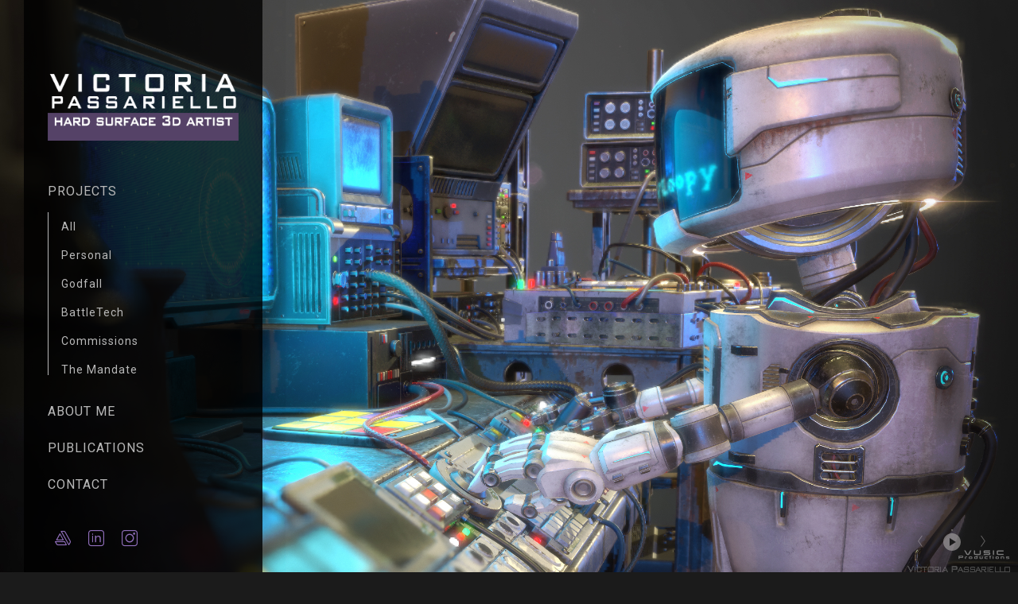

--- FILE ---
content_type: text/html; charset=utf-8
request_url: https://www.victoriapassariello.com/
body_size: 3095
content:
<!DOCTYPE html><html lang="en"><head><meta charset="utf-8" /><meta content="IE=edge" http-equiv="X-UA-Compatible" /><meta content="width=device-width, initial-scale=1.0" name="viewport" /><link href="https://fonts.googleapis.com/css?family=Roboto:400,400i,700,900|Roboto:400,700,900|PT+Mono" rel="stylesheet" /><link rel="stylesheet" media="screen" href="/assets/website-26325af48fcf4085dc968ace4e7c8c3ac5dfac87066c2008a18f3777550573ed.css" /><link rel="stylesheet" media="screen" href="/assets/website/sidewinder-faa48844e4a824b7ae4f831af5c79b4f5e6a703bec61e0525e8ad8b748f25a9a.css" /><link rel="stylesheet" media="screen" href="/asset/css/custom-user-7725-1768568730-theme-sidewinder-50932f1785ac26024d1f67ade5a1e597-1768480713.css" /><style></style><link rel="shortcut icon" type="image/x-icon" href="https://cdnb.artstation.com/p/users/portfolio_favicons/000/007/725/default/data.png?1601207853" /><title>Victoria Passariello PORTFOLIO</title>
<meta name="description" content="Victoria Passariello PORTFOLIO" />
<meta name="keywords" content="victoria passariello portfolio" />
<meta name="twitter:title" content="Victoria Passariello PORTFOLIO" />
<meta name="twitter:card" content="summary" />
<meta name="twitter:description" content="Victoria Passariello PORTFOLIO" />
<meta name="twitter:image" content="https://cdnb.artstation.com/p/users/covers/000/007/725/default/d6d10491356021f409858b9b3317590d.jpg?1746188788" />
<meta property="og:url" content="https://www.victoriapassariello.com/" />
<meta property="og:title" content="Victoria Passariello PORTFOLIO" />
<meta property="og:image" content="https://cdnb.artstation.com/p/users/covers/000/007/725/default/d6d10491356021f409858b9b3317590d.jpg?1746188788" />
<meta property="og:description" content="Victoria Passariello PORTFOLIO" />
<meta property="og:type" content="website" />
<meta name="image" content="https://cdnb.artstation.com/p/users/covers/000/007/725/default/d6d10491356021f409858b9b3317590d.jpg?1746188788" /><link rel="alternate" type="application/rss+xml" title="Victoria Passariello on ArtStation" href="https://victoriapassariello.artstation.com/rss" /><!-- Common head js --><script src="/assets/layout/common_head_js.bundle.87cd8cc13f51041e4c5c.js"></script><script>window._epicEnableCookieGuard = false</script><script src="https://tracking.epicgames.com/tracking.js" async defer="defer"></script><script>environment = "production";
window.websocket_host = "https://ws.artstation.com";</script><script>window.api                         = {};
window.api.notifications           = {};
window.api.messaging               = {};
window.api.websockets              = {};
window.api.notifications.enabled   = true;
window.api.messaging.enabled       = true;
window.api.websockets.enabled      = true;
window.api.google_auth_client_id   = "439315463592-150g9t6k7vft6cd71k6s6jqelg9hgr4e.apps.googleusercontent.com";
window.api.facebook_app_id         = "249255215230397";
window.talon_settings              = {};
window.talon_settings.enabled      = true;
window.talon_settings.flow_id      = 'artstation_prod';</script><script>window.user_id = null;
window.user_show_adult = false;</script><script>window.upload_config = {
  maxImageSize: 10485760,
  maxMarmosetFileSize: 15728640,
  maxPdfFileSize: 20971520,
  maxPanoFileSize: 10485760,
  maxVideoClipFileSize: 26214400
};</script><script>window.angular_debug_enabled = false;
window.locale = "en";
I18n = {}
I18n.defaultLocale = "en";
I18n.locale = "en";
window.artstation_config = {
  preloaded_feed_comments_count: 5,
  preloaded_challenge_announcement_replies_count: 5
};</script><script>window.pro_member = true;</script></head><body class="theme-sidewinder index"><div id="top"></div><div class="site-wrapper"><div class="site-sidebar"><div class="site-sidebar-head"><div class="site-sidebar-btn"><div class="line"></div><div class="line"></div><div class="line"></div></div><div class="site-logo"><a href="/"><img src="https://cdnb.artstation.com/p/theme_assets/files/001/373/365/original/f8e409c357a0dad13b46242e3fe04ee1.png?1600960709" /></a></div></div><div class="site-sidebar-body"><div class="site-nav"><ul class="nav"><li class="projects   "><a target="_self" href="/projects">PROJECTS</a><ul class="nav-sub"><li><a href="/projects">All</a></li><li><a href="/albums/1922592">Personal</a></li><li><a href="/albums/2769271">Godfall</a></li><li><a href="/albums/1922603">BattleTech</a></li><li><a href="/albums/2658937">Commissions</a></li><li><a href="/albums/2608062">The Mandate</a></li></ul></li><li class="resume   no-albums"><a target="_self" href="/resume">ABOUT ME</a></li><li class="page   no-albums"><a target="_self" href="/pages/index">PUBLICATIONS</a></li><li class="contact   no-albums"><a target="_self" href="/contact">CONTACT</a></li></ul></div><div class="site-sidebar-footer"><div class="site-sidebar-icons fo-social ik-style-minimalist ik-frame-rounded ik-color-accent"><div class="site-sidebar-icon-item"><a class="site-sidebar-icon ik ik-artstation ik-o-artstation" href="https://www.artstation.com/victoriapassariello"></a></div><div class="site-sidebar-icon-item"><a class="site-sidebar-icon ik ik-linkedin ik-o-linkedin" target="_blank" href="https://www.linkedin.com/in/victoria-passariello"></a></div><div class="site-sidebar-icon-item"><a class="site-sidebar-icon ik ik-instagram ik-o-instagram" target="_blank" href="https://www.instagram.com/victoriapassariello"></a></div></div><div class="site-sidebar-footer-bottom"><div class="site-sidebar-copyright">© All rights reserved - Victoria Passariello</div><div class="site-sidebar-btt"><a class="scrolltoel" href="#top">Back to top <span class="far fa-long-arrow-up icon-pad-left"></span></a></div></div></div></div></div><div class="site-main"><div class="slides-block"><ul class="slides"><li class="slide" style="background-image: url(&#39;https://cdnb.artstation.com/p/theme_assets/files/002/624/099/original/c270f04305623b6977743727a1e1ec3c.jpg?1768480711&#39;);"><a href="/albums/1922592"></a><div class="slides-text">SCV - Fan Art</div></li><li class="slide" style="background-image: url(&#39;https://cdna.artstation.com/p/theme_assets/files/002/624/098/original/915bd5b498a410a29c488dba85d7ded6.jpg?1768480710&#39;);"><a href="/albums/2658937"></a><div class="slides-text">VLOOPY WorkStation</div></li><li class="slide" style="background-image: url(&#39;https://cdna.artstation.com/p/theme_assets/files/002/533/032/original/7135bb2f5622426d6db5710b343e9306.jpg?1746188942&#39;);"><a href="/albums/1922592"></a><div class="slides-text">HUNTER ROBOT</div></li><li class="slide" style="background-image: url(&#39;https://cdnb.artstation.com/p/theme_assets/files/001/370/763/original/372e413e6e7a071fe2316ef67bc89c17.jpg?1600792275&#39;);"><a href="/albums/1922592"></a><div class="slides-text">DINO 2.0</div></li><li class="slide" style="background-image: url(&#39;https://cdna.artstation.com/p/theme_assets/files/001/370/682/original/99393e8b83a60d01ea9f485c7790afcb.jpg?1600791432&#39;);"><a href="/albums/1922603"></a><div class="slides-text">BATTLETECH BULLSHARK</div></li><li class="slide" style="background-image: url(&#39;https://cdna.artstation.com/p/theme_assets/files/001/370/764/original/8c8cc9506c7219824412dfc95a8bc146.jpg?1600792277&#39;);"><a href="/albums/1922592"></a><div class="slides-text">SciFi Ship</div></li></ul><div class="slides-control-block"><div class="slides-control slides-control-prev"><i class="icon icon-arrow-left"></i></div><div class="slides-control-switch"><div class="slides-control-switch-icon playing active"><div class="play"></div></div><div class="slides-control-switch-icon paused"><div class="pause"></div></div><svg class="slider-loader" enable-background="new 0 0 33.8 33.8" height="32" viewBox="0 0 33.8 33.8" width="32" xmlns="http://www.w3.org/2000/svg"><g fill="none"><circle cx="16.9" cy="16.9" r="15.9"></circle><circle class="slider-loader-circle" cx="16.9" cy="16.9" r="15.9" stroke-dasharray="100 100" stroke-linecap="round" stroke-width="2"></circle></g></svg></div><div class="slides-control slides-control-next"><i class="icon icon-arrow-right"></i></div></div></div><div class="report-section"><a class="abuse-report-btn" href="https://safety.epicgames.com/en-US/policies/reporting-misconduct/submit-report?product_id=artstation_content_report&amp;content_id=7725&amp;content_type=user_website" target="_blank"><i class="far fa-flag fa-pad-right"></i><span>Report User</span></a></div><script>$slidesPause = 3000;
$slidesTransition = 500;</script></div></div><script src="/assets/website-e5996ef0f429971584907debb6b413ebaf705162603c946acbdd2496ef376f8a.js"></script><script src="/asset/js/slick.min.js"></script><script src="/asset/js/objectFitPolyfill.min.js"></script><script src="/asset/js/app.js?v=user-7725-1768568730-theme-sidewinder-50932f1785ac26024d1f67ade5a1e597-1768480713"></script><script src="//unpkg.com/css-vars-ponyfill@1"></script><script>cssVars({
  onlyLegacy: true
});</script><script>(function(i,s,o,g,r,a,m){i['GoogleAnalyticsObject']=r;i[r]=i[r]||function(){(i[r].q=i[r].q||[]).push(arguments)},i[r].l=1*new Date();a=s.createElement(o),m=s.getElementsByTagName(o)[0];a.async=1;a.src=g;m.parentNode.insertBefore(a,m)})(window,document,'script','//www.google-analytics.com/analytics.js','ga');

ga('create', 'UA-76615325-1', { 'cookieDomain' : '.victoriapassariello.com'});
ga('send', 'pageview');</script><script async="" defer="" src="//assets.pinterest.com/js/pinit.js" type="text/javascript"></script></body></html>

--- FILE ---
content_type: text/css
request_url: https://www.victoriapassariello.com/assets/website/sidewinder-faa48844e4a824b7ae4f831af5c79b4f5e6a703bec61e0525e8ad8b748f25a9a.css
body_size: 10027
content:
.nav-inline,.nav{list-style:none;margin:0;padding:0}.slick-slider{position:relative;display:block;box-sizing:border-box;-webkit-touch-callout:none;-webkit-user-select:none;-moz-user-select:none;user-select:none;touch-action:pan-y;-webkit-tap-highlight-color:transparent}.slick-list{position:relative;overflow:hidden;display:block;margin:0;padding:0}.slick-list:focus{outline:none}.slick-list.dragging{cursor:pointer;cursor:hand}.slick-slider .slick-track,.slick-slider .slick-list{transform:translate3d(0, 0, 0)}.slick-track{position:relative;left:0;top:0;display:block;margin-left:auto;margin-right:auto}.slick-track:before,.slick-track:after{content:"";display:table}.slick-track:after{clear:both}.slick-loading .slick-track{visibility:hidden}.slick-slide{float:left;height:100%;min-height:1px;display:none}.slick-slide img{display:block}.slick-slide.slick-loading img{display:none}.slick-slide.dragging img{pointer-events:none}.slick-initialized .slick-slide{display:block}.slick-loading .slick-slide{visibility:hidden}.slick-vertical .slick-slide{display:block;height:auto;border:1px solid transparent}.slick-arrow.slick-hidden{display:none}.slick-loading .slick-list{background:#fff url(/images/ajax-loader.gif) center center no-repeat}.slick-prev,.slick-next{position:absolute;display:block;height:20px;width:20px;line-height:0px;font-size:0px;cursor:pointer;background:transparent;color:transparent;top:50%;transform:translate(0, -50%);padding:0;border:none;outline:none}.slick-prev:hover,.slick-prev:focus,.slick-next:hover,.slick-next:focus{outline:none;background:transparent;color:transparent}.slick-prev:hover:before,.slick-prev:focus:before,.slick-next:hover:before,.slick-next:focus:before{opacity:1}.slick-prev.slick-disabled:before,.slick-next.slick-disabled:before{opacity:0.25}.slick-prev:before,.slick-next:before{font-family:"slick";font-size:20px;line-height:1;color:white;opacity:0.75;-webkit-font-smoothing:antialiased;-moz-osx-font-smoothing:grayscale}.slick-prev{left:-25px}.slick-prev:before{content:"←"}.slick-next{right:-25px}.slick-next:before{content:"→"}.slick-dotted.slick-slider{margin-bottom:30px}.slick-dots{position:absolute;bottom:-25px;list-style:none;display:block;text-align:center;padding:0;margin:0;width:100%}.slick-dots li{position:relative;display:inline-block;height:20px;width:20px;margin:0 5px;padding:0;cursor:pointer}.slick-dots li button{border:0;background:transparent;display:block;height:20px;width:20px;outline:none;line-height:0px;font-size:0px;color:transparent;padding:5px;cursor:pointer}.slick-dots li button:hover,.slick-dots li button:focus{outline:none}.slick-dots li button:hover:before,.slick-dots li button:focus:before{opacity:1}.slick-dots li button:before{position:absolute;top:0;left:0;content:"•";width:20px;height:20px;font-family:"slick";font-size:6px;line-height:20px;text-align:center;color:black;opacity:0.25;-webkit-font-smoothing:antialiased;-moz-osx-font-smoothing:grayscale}.slick-dots li.slick-active button:before{color:black;opacity:0.75}html{font-size:14px;width:100%}body{line-height:1.75;color:var(--body-color);background-color:var(--body-bg)}.body-fixed{overflow:initial}@media (max-width: 1179px){.body-fixed{overflow:hidden}}.section{margin-top:2.8571428571rem;margin-bottom:2.8571428571rem}.site-wrapper{display:flex;align-items:flex-start;position:relative;padding:0 2.1428571429rem;width:100%}.site-main{flex-basis:100%;max-width:100%;padding-top:7.2857142857rem;padding-bottom:2.1428571429rem;position:relative;height:100%}@media (min-width: 1180px){.site-main{padding:5.7142857143rem 0 2.1428571429rem 2.7142857143rem;flex-basis:calc(100% - 300px);max-width:calc(100% - 300px)}}.background-image{background-size:cover;background-position:center;background-repeat:no-repeat;position:fixed;top:0;bottom:0;left:0;right:0;height:100%;opacity:.1;z-index:-1}a,.active a{color:var(--accent-color);text-decoration:none;transition:color 0.25s cubic-bezier(0.45, 0.3, 0.15, 0.95),opacity 0.25s cubic-bezier(0.45, 0.3, 0.15, 0.95)}a:focus,a:active,.active a:focus,.active a:active{outline:0}a:hover,.active a:hover{color:var(--accent-color-darker)}img{vertical-align:top}p{margin-top:1.4285714286rem;margin-bottom:1.4285714286rem}h1,h2,h3,h4{color:var(--page-title-color);margin-top:4.2857142857rem;margin-bottom:1.0714285714rem;line-height:1.36}@media (max-width: 54.7857142857em){h1,h2,h3,h4{margin-top:2.8571428571rem;margin-bottom:1.4285714286rem}}h1{font-size:2.8571428571rem}h1+p,h1+code,h1+pre{margin-top:0.2857142857rem}@media (max-width: 54.7857142857em){h1{font-size:1.8571428571rem}}h2{font-size:2.2857142857rem}@media (max-width: 54.7857142857em){h2{font-size:1.5714285714rem}}h2+p,h2+code,h2+pre{margin-top:0.4285714286rem}h3{font-size:1.7142857143rem}@media (max-width: 54.7857142857em){h3{font-size:1.2857142857rem}}h3+p,h3+code,h3+pre{margin-top:0.7142857143rem}h4{font-size:1.4285714286rem}@media (max-width: 54.7857142857em){h4{font-size:1.2857142857rem}}h4+p,h4+code,h4+pre{margin-top:0.7142857143rem}code,pre{padding:0.7142857143rem 1.0714285714rem;border:0.0714285714rem solid var(--body-bg-darkest);background:var(--body-bg-darker);margin-top:1.5714285714rem;margin-bottom:1.5714285714rem;font-family:'PT Mono', monospace;display:block;white-space:pre-wrap;word-wrap:break-word}code code,code pre,pre code,pre pre{padding:0;border:0;margin-top:0;margin-bottom:0}blockquote{border-left:0.2142857143rem solid rgba(var(--body-color-rgb), 0.7);padding:0.4285714286rem 0 0.4285714286rem 1.4285714286rem;font-style:italic;color:var(--body-color)}.color-darker{color:var(--body-color-darkest)}.container-lg,.container-md,.container-sm{margin-left:auto;margin-right:auto;padding-left:1.0714285714rem;padding-right:1.0714285714rem;width:100%}.container-sm{max-width:58.5714285714rem}.container-md{max-width:78.5714285714rem}.container-lg{max-width:89.2857142857rem}@media (min-width: 137.2142857143em){.container-lg{max-width:114.2857142857rem}}.row{display:flex;flex:0 1 auto;flex-direction:row;flex-wrap:wrap}.row-middle{align-items:center}.row-spacing{margin-left:-1.0714285714rem;margin-right:-1.0714285714rem}.row-spacing>*{padding-left:1.0714285714rem;padding-right:1.0714285714rem}.col-1{max-width:8.3333333333%;flex-basis:8.3333333333%}.col-2{max-width:16.6666666667%;flex-basis:16.6666666667%}.col-3{max-width:25%;flex-basis:25%}.col-4{max-width:33.3333333333%;flex-basis:33.3333333333%}.col-5{max-width:41.6666666667%;flex-basis:41.6666666667%}.col-6{max-width:50%;flex-basis:50%}.col-7{max-width:58.3333333333%;flex-basis:58.3333333333%}.col-8{max-width:66.6666666667%;flex-basis:66.6666666667%}.col-9{max-width:75%;flex-basis:75%}.col-10{max-width:83.3333333333%;flex-basis:83.3333333333%}.col-11{max-width:91.6666666667%;flex-basis:91.6666666667%}.col-12{max-width:100%;flex-basis:100%}@media (min-width: 54.8571428571em){.col-tablet-1{max-width:8.3333333333%;flex-basis:8.3333333333%}}@media (min-width: 54.8571428571em){.col-tablet-2{max-width:16.6666666667%;flex-basis:16.6666666667%}}@media (min-width: 54.8571428571em){.col-tablet-3{max-width:25%;flex-basis:25%}}@media (min-width: 54.8571428571em){.col-tablet-4{max-width:33.3333333333%;flex-basis:33.3333333333%}}@media (min-width: 54.8571428571em){.col-tablet-5{max-width:41.6666666667%;flex-basis:41.6666666667%}}@media (min-width: 54.8571428571em){.col-tablet-6{max-width:50%;flex-basis:50%}}@media (min-width: 54.8571428571em){.col-tablet-7{max-width:58.3333333333%;flex-basis:58.3333333333%}}@media (min-width: 54.8571428571em){.col-tablet-8{max-width:66.6666666667%;flex-basis:66.6666666667%}}@media (min-width: 54.8571428571em){.col-tablet-9{max-width:75%;flex-basis:75%}}@media (min-width: 54.8571428571em){.col-tablet-10{max-width:83.3333333333%;flex-basis:83.3333333333%}}@media (min-width: 54.8571428571em){.col-tablet-11{max-width:91.6666666667%;flex-basis:91.6666666667%}}@media (min-width: 54.8571428571em){.col-tablet-12{max-width:100%;flex-basis:100%}}@media (min-width: 73.1428571429em){.col-desktop-1{max-width:8.3333333333%;flex-basis:8.3333333333%}}@media (min-width: 73.1428571429em){.col-desktop-2{max-width:16.6666666667%;flex-basis:16.6666666667%}}@media (min-width: 73.1428571429em){.col-desktop-3{max-width:25%;flex-basis:25%}}@media (min-width: 73.1428571429em){.col-desktop-4{max-width:33.3333333333%;flex-basis:33.3333333333%}}@media (min-width: 73.1428571429em){.col-desktop-5{max-width:41.6666666667%;flex-basis:41.6666666667%}}@media (min-width: 73.1428571429em){.col-desktop-6{max-width:50%;flex-basis:50%}}@media (min-width: 73.1428571429em){.col-desktop-7{max-width:58.3333333333%;flex-basis:58.3333333333%}}@media (min-width: 73.1428571429em){.col-desktop-8{max-width:66.6666666667%;flex-basis:66.6666666667%}}@media (min-width: 73.1428571429em){.col-desktop-9{max-width:75%;flex-basis:75%}}@media (min-width: 73.1428571429em){.col-desktop-10{max-width:83.3333333333%;flex-basis:83.3333333333%}}@media (min-width: 73.1428571429em){.col-desktop-11{max-width:91.6666666667%;flex-basis:91.6666666667%}}@media (min-width: 73.1428571429em){.col-desktop-12{max-width:100%;flex-basis:100%}}@media (min-width: 137.2142857143em){.col-desktop-xlg-1{max-width:8.3333333333%;flex-basis:8.3333333333%}}@media (min-width: 137.2142857143em){.col-desktop-xlg-2{max-width:16.6666666667%;flex-basis:16.6666666667%}}@media (min-width: 137.2142857143em){.col-desktop-xlg-3{max-width:25%;flex-basis:25%}}@media (min-width: 137.2142857143em){.col-desktop-xlg-4{max-width:33.3333333333%;flex-basis:33.3333333333%}}@media (min-width: 137.2142857143em){.col-desktop-xlg-5{max-width:41.6666666667%;flex-basis:41.6666666667%}}@media (min-width: 137.2142857143em){.col-desktop-xlg-6{max-width:50%;flex-basis:50%}}@media (min-width: 137.2142857143em){.col-desktop-xlg-7{max-width:58.3333333333%;flex-basis:58.3333333333%}}@media (min-width: 137.2142857143em){.col-desktop-xlg-8{max-width:66.6666666667%;flex-basis:66.6666666667%}}@media (min-width: 137.2142857143em){.col-desktop-xlg-9{max-width:75%;flex-basis:75%}}@media (min-width: 137.2142857143em){.col-desktop-xlg-10{max-width:83.3333333333%;flex-basis:83.3333333333%}}@media (min-width: 137.2142857143em){.col-desktop-xlg-11{max-width:91.6666666667%;flex-basis:91.6666666667%}}@media (min-width: 137.2142857143em){.col-desktop-xlg-12{max-width:100%;flex-basis:100%}}.container-thin{padding-left:0;padding-right:0}.nav+.nav{margin-top:1.4285714286rem}.nav-album{max-width:128.5714285714rem;text-align:center;padding:0 0 0.4285714286rem;margin-top:-1.4285714286rem;margin-bottom:0.9285714286rem;margin-left:0.7142857143rem;margin-right:0.7142857143rem}@media (min-width: 54.8571428571em){.nav-album{margin-left:2.8571428571rem;margin-right:2.8571428571rem}}@media (min-width: 73.1428571429em){.nav-album{margin-left:5.7142857143rem;margin-right:5.7142857143rem}}@media (min-width: 102.8571428571em){.nav-album{margin-left:auto;margin-right:auto}}.nav-album a{color:var(--menu-item-color)}.nav-album a:hover{color:var(--menu-item-hover-color)}.nav-album .active a{color:var(--menu-item-selected-color)}.nav-album .active a:hover{color:var(--menu-item-hover-color)}.nav-inline li{display:inline-block;vertical-align:top;margin:0 0.3571428571rem 0.7142857143rem}.nav-inline a{color:var(--menu-item-color);font-size:1rem;padding:0.2142857143rem 1.2857142857rem;line-height:1.6428571429rem;transition:color 0.2s cubic-bezier(0.55, 0.085, 0.68, 0.53)}.nav-inline a:hover{color:var(--menu-item-hover-color)}.nav-inline .active a{color:var(--menu-item-selected-color);position:relative}.nav-inline .active a:before{content:'';position:absolute;top:100%;left:50%;margin-top:0.0714285714rem;border-left:0.5rem solid transparent;border-right:0.5rem solid transparent;border-top:0.5rem solid var(--menu-item-color);transform:translate(-50%, 0)}.site-sidebar{position:fixed;top:0;left:0;width:100%;z-index:5;color:var(--menu-item-color)}@media (max-width: 1179px){.site-sidebar{background-color:rgba(var(--sidebar-bg-rgb), 0.9)}}@media (min-width: 1180px){.site-sidebar{flex-basis:21.4285714286rem;flex-shrink:0;height:100%;background-color:rgba(var(--sidebar-bg-rgb), 0.8);display:flex;flex-direction:column;justify-content:space-between;position:relative}.site-sidebar .sidebar-desktop-hidden{display:none !important}}.site-sidebar-btn{position:absolute;top:1.2857142857rem;right:0.3571428571rem;padding:0.7142857143rem;line-height:0.9285714286rem;font-size:0.0714285714rem;cursor:pointer;outline:0;display:none;background:transparent}.site-sidebar-btn .line{width:1.6428571429rem;height:0.2142857143rem;background:var(--menu-item-color);position:relative;transition:opacity .2s linear, transform .2s linear, left .2s linear}.site-sidebar-btn .line+.line{margin-top:0.2857142857rem}@media (max-width: 1179px){.site-sidebar-btn{display:block}}.site-sidebar-head{padding:1.4285714286rem 1.1428571429rem;-ms-flex-negative:0}@media (min-width: 1180px){.site-sidebar-head{display:flex;padding:5rem 2.1428571429rem 2.7142857143rem}}.site-sidebar-body{padding:0 0.5714285714rem 1.4285714286rem;flex-grow:1;display:none;flex-direction:column}@media (min-width: 1180px){.site-sidebar-body{display:flex}}.site-sidebar-report{margin:0.4285714286rem 0;padding:0.4285714286rem 1.5714285714rem}.site-sidebar-report .abuse-report-btn{justify-content:start}.site-sidebar-footer{padding:1.4285714286rem 1.5714285714rem 1.4285714286rem}@media (min-width: 1180px){.site-sidebar-footer{padding:1.4285714286rem 2.1428571429rem 0}}.site-sidebar-footer-bottom{display:flex;flex-wrap:wrap;font-size:0.9285714286rem;justify-content:flex-end}.site-sidebar-icons{margin:0 -0.7142857143rem 0.7142857143rem}@media (min-width: 1180px){.site-sidebar-icons{margin-bottom:1.4285714286rem}}.site-sidebar-icon-item{display:inline-block;vertical-align:top;margin:0.3571428571rem}.site-sidebar-icon{font-size:1.4285714286rem !important}.site-sidebar-copyright{color:var(--menu-item-color);font-size:0.9285714286rem;padding-right:0.4285714286rem;flex-grow:1}.site-sidebar-btt .scrolltoel{color:var(--menu-item-color)}.site-sidebar-btt .scrolltoel:hover{text-decoration:underline}@media (max-width: 1179px){.header-nav-active .site-sidebar-btn{position:fixed;z-index:11}.header-nav-active .site-sidebar-btn .line:nth-child(1){transform:rotate(45deg);transform-origin:0 -100%;left:0.2857142857rem}.header-nav-active .site-sidebar-btn .line:nth-child(2){opacity:0}.header-nav-active .site-sidebar-btn .line:nth-child(3){transform:rotate(-45deg);transform-origin:0 200%;left:0.2857142857rem}.header-nav-active .site-sidebar-body{display:flex;padding:0 0 0.2857142857rem;height:calc(100vh - 5.1428571429rem)}.header-nav-active .site-nav{overflow-y:auto;visibility:visible;-webkit-overflow-scrolling:touch}}.site-logo{max-width:calc(100% - .1px)}.site-logo img{max-width:100%}@media (max-width: 1179px){.site-logo{margin-right:2.8571428571rem}.site-logo img{max-height:2.2857142857rem}}.site-title{font-size:1.2857142857rem;color:var(--title-color);word-break:break-word}.site-title a{color:var(--title-color);letter-spacing:0.3178571429rem}.site-title a:hover{color:var(--menu-item-hover-color)}@media (max-width: 1179px){.site-title{padding-right:2.8571428571rem;white-space:nowrap;overflow:hidden;text-overflow:ellipsis}}@media (min-width: 1180px){.site-title{font-size:1.5714285714rem}}.site-subtitle{margin-top:0.3571428571rem;font-size:0.9285714286rem;color:var(--menu-item-color)}@media (max-width: 1179px){.site-subtitle{display:none}}.site-nav{flex-grow:1;padding:0;font-size:1.1428571429rem;text-transform:uppercase}.site-nav li{margin:0.4285714286rem 0;padding:0.4285714286rem 1.5714285714rem}.site-nav li>a{color:var(--menu-item-color);font-family:var(--font-family-secondary)}.site-nav li>a:hover{color:var(--menu-item-hover-color)}@media (max-width: 1179px){.site-nav li.projects .nav-sub{display:none !important}.site-nav li.projects.focused{background:var(--sidebar-bg)}.site-nav li.projects.focused>a{color:var(--menu-item-selected-color)}.site-nav li.projects.focused .nav-sub{display:block !important}}@media (min-width: 1180px){.site-nav li.projects.collapsed .nav-sub{display:none}}.site-nav li.active>a{color:var(--menu-item-selected-color)}@media (max-width: 54.7857142857em){.site-nav li{margin-top:1rem}.site-nav li:first-child{margin-top:0}}.site-nav .nav-sub{list-style:none;margin:0.8571428571rem 0 1rem;padding:0 0 0 1.1428571429rem;border-left:0.0714285714rem solid var(--menu-item-color);text-transform:none;font-size:1rem}.site-nav .nav-sub>li{padding-left:0;padding-right:0;margin-top:0;margin-bottom:0}.site-nav .nav-sub>li:last-child{padding-top:0.7857142857rem;padding-bottom:0;line-height:1}@media (max-width: 1179px){.site-nav .nav-sub{display:none;position:absolute;top:5.1428571429rem;right:0;bottom:0;width:50%;background:var(--sidebar-bg);margin-top:0;border-left:0;padding-top:1.1428571429rem}}@media (min-width: 54.8571428571em){.site-nav{display:block !important}}abbr{display:none}textarea{resize:none}.form{max-width:40rem;margin-left:auto;margin-right:auto}.form-group{position:relative;padding-top:3.5714285714rem}.control-label{text-transform:uppercase;font-size:0.9285714286rem;color:var(--body-color);display:block}.form-control{width:100%;font-size:1.2857142857rem;padding:0.2857142857rem 0;line-height:1.5;display:block;color:var(--body-color);background-color:transparent;border:0;border-bottom:1px solid var(--form-border);outline:0;transition:border-color .2s linear}.form-control:focus{border-color:var(--menu-item-hover-color)}.btn{width:100%;cursor:pointer;text-decoration:none;font-size:0.9285714286rem;text-transform:uppercase;display:block;border:0;padding:1.5714285714rem 5.8571428571rem;background:var(--accent-color);color:#fff;outline:0;transition:opacity .2s linear}.btn:hover{color:#fff;opacity:0.8;box-shadow:0 0.8571428571rem 2.1428571429rem 0 rgba(0,0,0,0.2)}.btn:active{outline:0}.btn:focus{outline:0;box-shadow:0 0.2857142857rem 1.1428571429rem 0 rgba(119,119,119,0.16) inset}.recaptcha{text-align:center;margin-top:2.1428571429rem}.recaptcha .g-recaptcha{max-width:22.8571428571rem}.recaptcha+.form-group{padding-top:1.5714285714rem}.form-submit{display:inline-block;vertical-align:top}.cart-header{position:absolute;right:0;top:0.7142857143rem}@media (min-width: 73.1428571429em){.cart-header{right:0.7142857143rem;top:2.1428571429rem}}@media (min-width: 137.2142857143em){.cart-header{right:3.5714285714rem;top:2.1428571429rem}}.cart-header-counter{color:#fff}.album-grid{display:flex;flex-wrap:wrap;align-items:stretch}.album-grid.size-16-by-9 .album-link{padding-bottom:56.25%}.album-grid.size-4-by-3 .album-link{padding-bottom:75%}.album-item{position:relative;flex-basis:100%;max-width:100%;padding:0.7142857143rem 0}@media (min-width: 768px){.album-item{flex-basis:calc(100% / 2);max-width:calc(100% / 2);padding-left:0.7142857143rem;padding-right:0.7142857143rem}}@media (min-width: 1180px){.album-item{flex-basis:calc(100% / 3);max-width:calc(100% / 3)}}@media (min-width: 1440px){.album-item{flex-basis:calc(100% / 4);max-width:calc(100% / 4)}}@media (min-width: 1920px){.album-item{flex-basis:calc(100% / 5);max-width:calc(100% / 5)}}.album-item:hover .album-inner{opacity:1}.album-link{padding-bottom:100%;overflow:hidden;display:block;position:relative}.album-image{width:100%;height:100%;position:absolute;top:0;left:0;-o-object-fit:cover;object-fit:cover}.album-inner{color:#fff;position:absolute;top:0;left:0;right:0;bottom:0;display:flex;margin:0;padding:1.5714285714rem 1.8571428571rem;flex-direction:column;justify-content:flex-end;align-items:flex-start;text-align:center;transition:opacity .2s linear;opacity:0;word-break:break-word;background:rgba(var(--accent-color-rgb), 0.8)}.album-title{font-size:1.1428571429rem;font-weight:700;line-height:1.4}.pagination{margin-bottom:1.4285714286rem}.pagination .prev{float:left}.pagination .next{float:right}.ps .ps__rail-x:hover,.ps .ps__rail-y:hover,.ps .ps__rail-x:focus,.ps .ps__rail-y:focus,.ps .ps__rail-x.ps--clicking,.ps .ps__rail-y.ps--clicking,.ps:hover>.ps__rail-x,.ps:hover>.ps__rail-y,.ps--focus>.ps__rail-x,.ps--focus>.ps__rail-y,.ps--scrolling-x>.ps__rail-x,.ps--scrolling-y>.ps__rail-y{opacity:1}@media (min-width: 1180px) and (max-width: 1379px){.s-icon .ik{margin-right:0}}@media (min-width: 1180px) and (max-width: 1379px){.s-icon .s-text{display:none}}.report-section{position:absolute;bottom:0;right:0;font-size:0.9rem;display:flex;justify-content:center;align-items:center;padding:1rem 2rem;width:100%}.report-section-m0{margin:0}@media (min-width: 54.8571428571em){.report-section{justify-content:flex-end;padding:1rem 0.5rem 2rem}}.project-page{line-height:1.375;display:flex;flex-direction:column}.project-page-prev,.project-page-next{position:fixed;top:50vh;text-align:center;z-index:2;color:inherit;width:0.7142857143rem;font-size:1.4285714286rem;transform:translate(0, -50%)}@media (min-width: 54.8571428571em){.project-page-prev,.project-page-next{width:2.8571428571rem;font-size:2.1428571429rem}}.project-page-prev{left:0}.project-page-next{right:0}@media (max-width: 54.7857142857em){.project-page-right .project-title{margin-bottom:2.8571428571rem}.project-page-right .s-icons{margin-top:0}}@media (min-width: 73.1428571429em){.project-page .project-images{margin-top:0}}.project-page.above .project-text{order:1}.project-page.above .project-images{order:2}.project-content{display:flex;flex-direction:column}@media (min-width: 54.8571428571em){.project-images{margin-top:2.8571428571rem}}@media (min-width: 73.1428571429em){.project-images{margin-top:6.2857142857rem}}@media (min-width: 54.8571428571em){.project-about{display:flex;align-items:flex-start;justify-content:space-between;flex-wrap:wrap}}.project-about-content{order:2;flex-basis:75%}.project-about-meta{order:1;flex-basis:20%}.project-about-label{text-transform:uppercase;font-weight:700}.project-about-value a{color:var(--body-color)}.project-about-value a:hover{color:var(--accent-color);text-decoration:underline}.project-about-value+.project-about-label{margin-top:1.5rem}.project-assets-item{text-align:center;margin-bottom:2.8571428571rem}.project-assets-item-inner{display:inline-block;vertical-align:top;max-width:100%}.project-assets-item-inner.video{width:100%;max-width:114.2857142857rem}.project-assets-link{display:block}.project-assets-image{margin-left:auto;margin-right:auto}@media (min-width: 73.1428571429em){.project-assets-image.constrained{width:auto;max-height:95vh}}.project-assets-caption{color:var(--special-text-color);padding:0.7142857143rem 1.4285714286rem}.project-assets-caption p{margin:0}.project-album{margin-top:3.5714285714rem;margin-bottom:-1.8571428571rem}.project-album a{color:#979797;text-transform:uppercase}.project-album a:hover{text-decoration:underline}@media (max-width: 54.7857142857em){.project-album{margin-top:1.4285714286rem;margin-bottom:0.7142857143rem}}.project-title{font-size:2rem;line-height:1.18;margin-top:2.8571428571rem;margin-bottom:2.2857142857rem}@media (max-width: 54.7857142857em){.project-title{margin-top:0}}.project-author{display:flex;align-items:center;color:var(--header-color);margin-bottom:2.5714285714rem}.project-author a{font-weight:600;color:var(--header-color)}.project-author a:hover{text-decoration:underline}.project-author .by{margin-left:0.8571428571rem;margin-right:0.5714285714rem}@media (max-width: 54.7857142857em){.project-author{justify-content:center}.project-author img{width:1.8571428571rem;height:1.8571428571rem}}@media (min-width: 137.2142857143em){.project-author{font-size:1.4285714286rem}.project-author .by{margin-left:1.5714285714rem}}.project-text{line-height:1.8;word-break:break-word}.project-text p{margin:0 0 1.5714285714rem}@media (min-width: 54.8571428571em){.project-text{font-size:1.1428571429rem}}@media (max-width: 1023px){.project-text{-webkit-hyphens:auto;hyphens:auto}}.project-text a{color:var(--accent-color)}.project-nav{order:4;padding-top:1.7857142857rem;padding-bottom:3.8571428571rem}.project-nav-prev,.project-nav-next{margin:0.7142857143rem}@media (min-width: 54.8571428571em){.project-nav-prev,.project-nav-next{flex-grow:0;flex-basis:30%;max-width:25rem}}@media (min-width: 54.8571428571em){.project-nav{display:flex;align-items:stretch;justify-content:space-between}}.project-nav.only-next{justify-content:flex-end}.project-nav-link{display:block;margin-bottom:1.4285714286rem}.project-nav-link:hover .project-nav-image-overlay{opacity:1}.project-nav-image{margin-bottom:1.2857142857rem;position:relative}.project-nav-image-overlay{display:block;position:absolute;top:0;left:0;width:100%;height:100%;background:rgba(var(--accent-color-darker-rgb), 0.8);opacity:0;z-index:2;transition:opacity .2s linear}.project-nav-image:before{content:'';display:block;padding-bottom:100%}.project-nav-image.size-4-by-3:before{padding-bottom:75%}.project-nav-image.size-16-by-9:before{padding-bottom:56.25%}.project-nav-image img{position:absolute;top:0;left:0;width:100%;height:100%;-o-object-fit:cover;object-fit:cover}.project-nav-head{font-weight:300;font-size:1rem;position:relative;margin-bottom:0.5714285714rem;opacity:.8;z-index:2;color:var(--special-text-color)}.project-nav-footer{color:var(--body-color);font-size:1.5714285714rem;font-weight:700;line-height:1.1;width:100%;position:relative;z-index:2}@media (max-width: 1023px){.project-nav-footer{word-break:break-word;-webkit-hyphens:auto;hyphens:auto}}.project-nav-icon-prev{opacity:.8;position:absolute;top:0.2142857143rem;left:-2.2857142857rem;display:inline-block;vertical-align:top;border-top:0.5rem solid transparent;border-right:0.5rem solid #fff;border-bottom:0.5rem solid transparent;filter:drop-shadow(0 0.1428571429rem 0.2857142857rem rgba(0,0,0,0.5))}.project-nav-icon-next{opacity:.8;position:absolute;top:0.2142857143rem;right:-2.2857142857rem;display:inline-block;vertical-align:top;border-top:0.5rem solid transparent;border-left:0.5rem solid #fff;border-bottom:0.5rem solid transparent;filter:drop-shadow(0 0.1428571429rem 0.2857142857rem rgba(0,0,0,0.5))}.project .abuse-report-btn{order:5}.page-title{margin-top:0.7142857143rem}@media (max-width: 1023px){.page-content{word-break:break-word;-webkit-hyphens:auto;hyphens:auto}}@media (max-width: 54.7857142857em){.page-content-image{padding-left:0.7142857143rem;padding-right:0.7142857143rem}}@media (min-width: 768px){.about-page{width:80%;margin-top:2.1428571429rem;margin-left:auto;margin-right:auto}}@media (min-width: 1440px){.about-page{display:flex}}.about-card{margin-bottom:4.2857142857rem}@media (max-width: 767px){.about-card{text-align:center;margin-bottom:2.1428571429rem}}@media (min-width: 768px) and (max-width: 1439px){.about-card{display:flex;margin-bottom:2.8571428571rem}}@media (min-width: 1440px){.about-card{width:35%;flex-basis:35%}}@media (min-width: 768px) and (max-width: 1439px){.about-card-inner{padding-left:5.7142857143rem;flex-basis:100%}}.about-card-image{flex-shrink:0}@media (min-width: 1440px){.about-container{width:70%;flex-basis:70%;padding-left:3.5714285714rem}}.about-social{background:var(--menu-item-color);min-width:4.4285714286rem;text-align:center;padding:0.7142857143rem 0;margin-left:17.1428571429rem}@media (max-width: 54.7857142857em){.about-social{margin-left:0}}.about-social .so-item{display:inline-block;padding:0.7142857143rem}.about-social .so-link{color:var(--menu-item-color);display:block;font-size:1.5714285714rem;transition:opacity .2s linear}.about-social .so-link:hover{opacity:.8}.about-name{font-weight:700;font-size:1.8571428571rem;margin-top:2.2857142857rem}@media (min-width: 768px) and (max-width: 1439px){.about-name{font-size:3rem;margin-top:0;line-height:1.5}}.about-position{margin-top:0}@media (min-width: 768px) and (max-width: 1439px){.about-position{margin-bottom:0.9285714286rem}}.about-location{color:var(--accent-color);font-size:1rem;margin-top:0.5rem}.about-email{color:var(--menu-item-color)}.about-email a{color:var(--menu-item-color)}.about-email a:hover{text-decoration:underline}.about-email .icon{vertical-align:-10%}.about-text p{margin-top:0}.about-resume-link{font-size:1.0714285714rem;text-decoration:underline}.about-resume-link:hover{text-decoration:none}.about-section{font-size:0.9285714286rem;margin-top:4.6428571429rem;margin-bottom:4.6428571429rem}.about-section-title{margin:0 0 0.8571428571rem}@media (max-width: 54.7857142857em){.about-section-title{margin-bottom:0.8571428571rem}}.about-tag{display:inline-block;vertical-align:top;font-size:1.0714285714rem;margin-right:2rem;color:var(--special-text-color)}.about-software{font-size:1.1428571429rem}@media (min-width: 768px),(max-width: 767px) and (orientation: landscape){.about-software{display:flex;flex-wrap:wrap;margin-bottom:-2.1428571429rem}}.about-software-item{display:flex;align-items:center;margin-bottom:2.1428571429rem}@media (min-width: 768px),(max-width: 767px) and (orientation: landscape){.about-software-item{flex-basis:50%}}.about-software-name{padding:0 1.0714285714rem;color:var(--special-text-color)}.about-productions-list{list-style:none;padding:0;margin:0}.about-productions-item{width:100%}.about-productions-item+.about-productions-item{margin-top:2.8571428571rem}@media (min-width: 768px),(max-width: 767px) and (orientation: landscape){.about-productions-item{display:flex}}@media (max-width: 767px) and (orientation: portrait){.about-productions-image{margin-bottom:1.5714285714rem}.about-productions-image .img-responsive{width:auto;display:inline}}.about-productions-info{flex:1;list-style:none;padding:0;margin:0}@media (min-width: 768px),(max-width: 767px) and (orientation: landscape){.about-productions-info{padding-left:2.1428571429rem}}.about-productions-info-line+.about-productions-info-line{margin-top:0.8571428571rem;border-top:0.0714285714rem solid rgba(var(--special-text-color-rgb), 0.2);padding-top:0.7857142857rem}@media (min-width: 73.1428571429em){.about-productions-info-line{display:flex}}.about-productions-info-label{font-weight:600;color:var(--special-text-color)}@media (min-width: 73.1428571429em){.about-productions-info-label{flex-basis:40%;flex-shrink:0;word-wrap:break-word;padding-right:0.7142857143rem;-webkit-hyphens:auto;hyphens:auto}}.about-experience-list{list-style:none;padding:0;margin:1.4285714286rem 0 0}.about-experience-item{margin-bottom:2rem}.about-experience-item+.about-experience-item:before{content:'';display:block;max-width:60%;margin:0 auto 2rem;height:0.0714285714rem;background:var(--special-text-color)}@media (min-width: 54.8571428571em){.about-experience-meta{display:flex;justify-content:space-between}}@media (min-width: 54.8571428571em){.about-experience-left{padding-right:2.1428571429rem}}@media (min-width: 54.8571428571em){.about-experience-right{flex-shrink:0}}.about-experience-job{font-size:1.2857142857rem;font-weight:600;line-height:1.3;margin-bottom:0.5714285714rem}.about-experience-location{font-size:0.8571428571rem;padding-bottom:0.4285714286rem;color:var(--special-text-color)}.about-experience-period{font-size:0.7857142857rem;font-style:italic;color:var(--special-text-color)}@media (min-width: 54.8571428571em){.about-experience-period{margin-top:0.3571428571rem;margin-bottom:0}}.about-experience-description p{margin-top:0.3571428571rem}.page-error{margin:2.8571428571rem 1.4285714286rem;margin-bottom:7.1428571429rem}.page-error .btn{width:17.8571428571rem;margin:auto;padding:1.4285714286rem 2.8571428571rem}.page-error-code{font-size:14.2857142857rem;font-weight:900;margin-bottom:0.2857142857rem;color:var(--body-color)}.page-error-info{font-size:2.1428571429rem;margin-bottom:2rem}.page-password{max-width:42.8571428571rem;padding:2.8571428571rem;margin:2.8571428571rem auto}.contact-title{margin-top:3.5714285714rem;margin-bottom:2.1428571429rem}.contact-subtitle{font-size:1.4285714286rem}.contact-sent-icon{color:var(--accent-color);font-size:4.7142857143rem}.contact-sent .contact-subtitle{color:var(--special-text-color);margin-top:3.2142857143rem;margin-bottom:2.2857142857rem}.blog-post-grid{display:flex;flex-wrap:wrap;align-items:baseline}.blog-post-item{flex-basis:100%;margin-bottom:5.7142857143rem}@media (min-width: 768px){.blog-post-item{flex-basis:calc(100% / 2);padding:0 0.7142857143rem}}@media (min-width: 1024px){.blog-post-item{flex-basis:calc(100% / 3)}}@media (min-width: 1920px){.blog-post-item{flex-basis:calc(100% / 4)}}.blog-post-item:hover .blog-post-item-cover-overlay{opacity:1}.blog-post-item-cover{padding-bottom:56.25%;position:relative}.blog-post-item-cover-image{position:absolute;top:0;left:0;width:100%;height:100%;-o-object-fit:cover;object-fit:cover}.blog-post-item-cover-overlay{position:absolute;top:0;left:0;width:100%;height:100%;z-index:2;opacity:0;background:rgba(var(--accent-color-darker-rgb), 0.4);transition:opacity .2s linear}.blog-post-item-title{margin-top:1.4285714286rem;margin-bottom:0.3571428571rem}.blog-post-item-date{font-size:0.9285714286rem;color:var(--special-text-color)}.blog-date{margin-top:3.5714285714rem;text-align:center;color:var(--special-text-color)}@media (max-width: 54.7857142857em){.blog-date{margin-top:1.4285714286rem}}.blog-title{font-size:2rem;line-height:1.18;margin-top:1rem;margin-bottom:2.2857142857rem}.blog-content h1,.blog-content h2,.blog-content h3,.blog-content h4,.blog-content p,.blog-content code,.blog-content pre,.blog-content blockquote,.blog-content ol,.blog-content ul{max-width:50rem;margin-right:auto;margin-left:auto}.blog-content .media-asset{padding-bottom:56.25%;position:relative;display:block;overflow:hidden}.blog-content .media-asset iframe{position:absolute;top:0;left:0;bottom:0;height:100%;width:100%;border:0}.blog-content .media-asset .media-asset{margin:0 0 -56.25%}.blog-content .media-asset-container{margin:2rem auto}.blog-content .media-asset-container img{margin:0 auto}.blog-content .media-asset-container.fr-fil,.blog-content .media-asset-container.fr-fil img{margin-left:0}.blog-content .media-asset-container.fr-fir,.blog-content .media-asset-container.fr-fir img{margin-right:0}.blog-content .img-responsive{margin-left:auto;margin-right:auto}.blog-content iframe,.blog-content img{max-width:100%}.blog-content img{max-height:95vh}@keyframes circle-animation{to{stroke-dasharray:0 100}}.slides-block{position:fixed;z-index:1;top:0;left:0;width:100%;height:100%}.slides-block .slides{list-style:none;margin:0;padding:0;height:100%}.slides-block .slides-text{position:absolute;bottom:2rem;right:10.8571428571rem;left:1.4285714286rem;text-align:right;opacity:0;transition:opacity .3s linear}@media (min-width: 1180px){.slides-block .slides-text{left:25.7142857143rem}}.slides-block .slides a{position:absolute;top:0;left:0;width:100%;height:100%;display:block}.slides-block .slides .slick-list{width:100%;height:100%}.slides-block .slides .slick-track{height:100%}.slides-block .slides .slick-track li{height:100%;background-position:center center;background-size:cover;background-repeat:no-repeat}.slides-block .slides .slick-track .slick-active .slides-text{opacity:.6}.slides-block .slides .slick-track .slick-active:hover .slides-text{opacity:1}.slides-control{cursor:pointer;padding:0.4285714286rem 1.1428571429rem;color:rgba(var(--body-color-rgb), 0.6);transition:color .2s linear}.slides-control:hover{color:var(--body-color)}.slides-control-block{display:flex;align-items:center;position:absolute;z-index:3;bottom:1.4285714286rem;right:1.4285714286rem}.slides-control-switch{position:relative;padding:0.3571428571rem}.slides-control-switch.paused .playing{display:none}.slides-control-switch.paused .paused{display:flex}.slides-control-switch.paused .slider-loader .slider-loader-circle{animation-play-state:paused}.slides-control-switch.is-playing .slider-loader{display:block}.slides-control-switch.is-playing .slider-loader .slider-loader-circle{animation:circle-animation var(--slider-pause) reverse linear;transform:rotate(-90deg);transform-origin:center}.slides-control-switch-icon{background:rgba(var(--body-color-rgb), 0.6);width:1.5714285714rem;height:1.5714285714rem;border-radius:50%;display:none;flex-direction:column;align-items:center;justify-content:center;cursor:pointer}.slides-control-switch-icon.playing{display:flex}.slides-control-switch .play{border-left:0.5714285714rem solid var(--body-bg);border-top:0.3571428571rem solid transparent;border-bottom:5px solid transparent;margin-left:0.1428571429rem}.slides-control-switch .pause{width:0.6428571429rem;height:0.7142857143rem}.slides-control-switch .pause:before,.slides-control-switch .pause:after{content:'';display:inline-block;vertical-align:top;background:var(--body-bg);width:0.1428571429rem;height:0.7142857143rem}.slides-control-switch .pause:after{margin-left:0.2142857143rem}.slider-loader{position:absolute;top:0;left:0;z-index:-1;display:none;vertical-align:top}.slider-loader-circle{stroke:rgba(var(--body-color-rgb), 0.6)}.products-grid{padding-left:0;padding-right:0;margin-top:0;margin-left:calc( var(--store-grid-gutter) / -2);margin-right:calc( var(--store-grid-gutter) / -2)}.products-grid-item-cover:after{background-color:var(--accent-color)}.products-grid-item-cover .btn{background-color:#000;padding:0.8571428571rem 2.8571428571rem}.products-grid-item:hover .products-grid-item-cover:after{opacity:.7}.products-grid-item-info{padding:0.7142857143rem 0;flex-direction:column;text-align:center;font-weight:100}.products-grid-item-title{width:100%;margin:0;color:var(--body-color);line-height:1.7857142857rem;word-break:break-word;font-size:1.1428571429rem}.products-grid-item-price{width:100%;font-size:1.1428571429rem;color:var(--accent-color);text-align:center;margin-top:0.3571428571rem;padding:0}.products-grid.prints{max-width:154.4285714286rem}@media (min-width: 73.1428571429em){.products-grid.prints .products-grid-item{width:calc(100% / 3)}}@media (min-width: 102.8571428571em){.products-grid.prints .products-grid-item{width:calc(100% / 4)}}@media (min-width: 137.2142857143em){.products-grid.prints .products-grid-item{width:calc(100% / 6)}}.products-grid.prints .products-grid-item-info{background:rgba(var(--sidebar-bg-rgb), 0.8);border:0.0714285714rem solid transparent;border-top:0;transition:border-color .2s linear}.products-grid.prints .products-grid-item-title{text-align:left}.products-grid.prints .products-grid-item-meta{color:var(--special-text-color)}.products-grid.prints .products-grid-link{color:var(--body-color-rgb)}.products-grid.prints .products-grid-link:hover .products-grid-item-info{border-color:rgba(var(--body-color-rgb), 0.2)}@media (min-width: 137.2142857143em){.product-grid{grid-template-columns:70% 30%}}.product-page{margin:auto;margin-bottom:2.1428571429rem}@media (max-width: 54.7857142857em){.product-page{padding:0 0 1.4285714286rem;margin-bottom:0}}@media (min-width: 54.8571428571em) and (max-width: 73.0714285714em){.product-page{padding:0 0 1.4285714286rem;margin-bottom:0}}@media (min-width: 73.1428571429em){.product-page{max-width:89.2857142857rem}}.product-breadcrumbs{color:var(--body-color);opacity:0.6;display:flex;margin-top:1.0714285714rem;margin-bottom:2.5rem}.product-breadcrumbs a{color:inherit}.product-breadcrumbs a:hover{opacity:1;text-decoration:underline}.product-breadcrumbs-item+.product-breadcrumbs-item{padding-left:1.0714285714rem;margin-left:0.7142857143rem;position:relative}.product-breadcrumbs-item+.product-breadcrumbs-item:before{color:inherit;content:'/';position:absolute;left:0}.product-breadcrumbs-category:not(:last-child){margin-right:0.2142857143rem;position:relative}.product-breadcrumbs-category:not(:last-child):after{content:','}.product-panel{background:rgba(var(--sidebar-bg-rgb), 0.9);border-color:transparent;border-width:0.0714285714rem}@media (min-width: 1180px){.product-panel{background:rgba(var(--sidebar-bg-rgb), 0.8)}}.product-panel-header{padding:0.7142857143rem 1.0714285714rem 0;line-height:1.3;font-weight:700}.product-panel-body{padding:0 1.0714285714rem}.product-panel-footer{padding:1.0714285714rem}.product-panel-title{font-size:1.4285714286rem}.product-price{font-size:1.7857142857rem}.product-title{color:var(--body-color);margin:0;font-size:2.1428571429rem;line-height:1.2;word-break:break-word}@media (max-width: 54.7857142857em){.product-title{text-align:center}}@media (min-width: 54.8571428571em) and (max-width: 73.0714285714em){.product-title{text-align:center}}.product-license{font-size:1.0714285714rem;margin-bottom:1.0714285714rem}.product-license-label{color:#747474}.product-btn{padding:1.4285714286rem;font-weight:700}.product-files-title{font-weight:600}.product-files-toggle{color:#BBBBBA}.product-ss{display:block;margin:0.3571428571rem 0}.product-ss .s-icons-inner{margin:0 -0.2142857143rem;display:flex;align-items:center;justify-content:center}.product-ss .s-icon{border-radius:0;flex-grow:1}.product-ss .project-s-icons{margin:0;padding-left:0;text-align:center}.product-ss .short-url-clipboard{background:none;border-color:transparent;background:var(--lightness-body-5);opacity:0.8}.product-ss .short-url-clipboard-url{white-space:nowrap;text-align:left}.product-cover{background-color:var(--body-bg-darker)}.product-control-next,.product-control-prev{background-color:rgba(16,16,16,0.6);color:#F1F1F1;font-size:2.1428571429rem;text-align:center;line-height:2.4285714286rem}@media (min-width: 137.2142857143em){.product-page.digital{max-width:112.1428571429rem;margin-left:5%}}.product-page.prints .product-cover{margin-bottom:0.4285714286rem}.product-page.prints .product-categories{margin-top:0.3571428571rem;margin-bottom:0}.product-page.prints .product-panel{padding-top:1.0714285714rem}.product-page.prints .product-panel-footer{padding-top:0;padding-bottom:1.4285714286rem}.product-available{margin-bottom:1.4285714286rem}.product-available-link{background:var(--body-bg-darker)}.product-available-category{color:var(--body-color-darkest)}


--- FILE ---
content_type: text/css; charset=utf-8
request_url: https://www.victoriapassariello.com/asset/css/custom-user-7725-1768568730-theme-sidewinder-50932f1785ac26024d1f67ade5a1e597-1768480713.css
body_size: 982
content:
:root {
  --link-color:                 #8e6db8;
  --accent-color:               #8e6db8;
  --accent-color-rgb:           142, 109, 184;
  --accent-color-darker:        #744fa3;
  --accent-color-darker-rgb:    116, 79, 163;
  --title-color:                #e3e3e3;
  --sidebar-bg:                 #000000;
  --sidebar-bg-rgb:             0, 0, 0;
  --body-bg:                    #1b1b1b;
  --body-bg-rgb:                27, 27, 27;
  --body-bg-lighter:            #282828;
  --body-bg-darker:             #0e0e0e;
  --body-bg-darkest:            #020202;
  --body-color:                 #aeaaaa;
  --body-color-rgb:             174, 170, 170;
  --body-color-darker:          #959090;
  --body-color-darkest:         #676262;
  --page-title-color:           #e3e3e3;
  --menu-item-color:            #b8b8b8;
  --menu-item-selected-color:   #8e6db8;
  --menu-item-hover-color:      #8e6db8;
  --special-text-color:         #979797;
  --special-text-color-rgb:     151, 151, 151;
  --header-color:               #ffffff;
  --form-border:                rgba(151, 151, 151, 0.6);
  --footer-bg:                  #1b1b1b;
  --lib-perfect-scrollbar-bg:   #494949;
  --component-notify-bg:        #353535;
  --lightness-body-5:           #282828;
  --lightness-body-10:          #353535;
  --slider-pause:               3000ms;
  --font-family-primary:        'Roboto', Helvetica, Arial, sans-serif;
  --font-family-secondary:      'Roboto', Helvetica, Arial, sans-serif; }

/* Custom options via Theme Customizer */
.site-title a {
  font-weight: 400;
  letter-spacing: 4px; }
  @media (min-width: 70em) {
    .site-title a {
      font-size: 16px; } }
.site-title .site-subtitle {
  font-weight: 300;
  letter-spacing: 0px; }
  @media (min-width: 70em) {
    .site-title .site-subtitle {
      font-size: 14px; } }
body {
  font-weight: 400;
  letter-spacing: 1px; }
  @media (min-width: 70em) {
    body {
      font-size: 14px; } }


--- FILE ---
content_type: text/plain
request_url: https://www.google-analytics.com/j/collect?v=1&_v=j102&a=1139323752&t=pageview&_s=1&dl=https%3A%2F%2Fwww.victoriapassariello.com%2F&ul=en-us%40posix&dt=Victoria%20Passariello%20PORTFOLIO&sr=1280x720&vp=1280x720&_u=IEBAAAABAAAAACAAI~&jid=553889658&gjid=1006494130&cid=562449026.1768610361&tid=UA-76615325-1&_gid=1443588806.1768610361&_r=1&_slc=1&z=1546103868
body_size: -454
content:
2,cG-NP4SPE826D